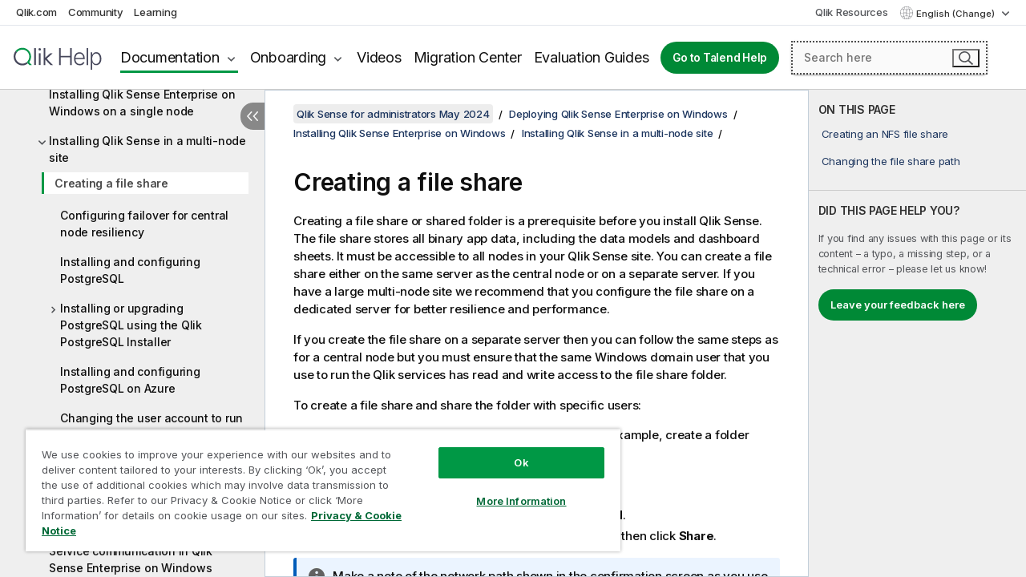

--- FILE ---
content_type: text/html; charset=utf-8
request_url: https://help.qlik.com/en-US/sense-admin/May2024/Subsystems/DeployAdministerQSE/Content/Sense_DeployAdminister/QSEoW/Deploy_QSEoW/Creating-a-file-share.htm
body_size: 69965
content:

<!DOCTYPE html>
<html lang="en">
<head data-version="5.8.5.37">
    <meta charset="utf-8" />
    <meta name="viewport" content="width=device-width, initial-scale=1.0" />
        <meta name="guide-name" content="Qlik Sense for administrators" />
    <meta name="product" content="Qlik Sense for administrators" />
    <meta name="version" content="May 2024" />

        <script type="text/javascript" src="https://d2zcxm2u7ahqlt.cloudfront.net/5b4cc16bfe8667990b58e1df434da538/search-clients/db85c396-75a2-11ef-9c3f-0242ac12000b/an.js"></script>
    <script type="text/javascript" src="https://d2zcxm2u7ahqlt.cloudfront.net/5b4cc16bfe8667990b58e1df434da538/search-clients/db85c396-75a2-11ef-9c3f-0242ac12000b/searchbox.js"></script>
    <link rel="stylesheet" href="https://d2zcxm2u7ahqlt.cloudfront.net/5b4cc16bfe8667990b58e1df434da538/search-clients/db85c396-75a2-11ef-9c3f-0242ac12000b/searchbox.css" />


    <link rel="preconnect" href="https://fonts.googleapis.com" />
    <link rel="preconnect" href="https://fonts.gstatic.com" crossorigin="anonymous" />
    <link href="https://fonts.googleapis.com/css2?family=Inter:wght@100;200;300;400;500;600;700;800;900&display=swap" rel="stylesheet" />
    
    
    
		<link rel="canonical" href="https://help.qlik.com/en-US/sense-admin/November2025/Subsystems/DeployAdministerQSE/Content/Sense_DeployAdminister/QSEoW/Deploy_QSEoW/Creating-a-file-share.htm" />
				<link rel="alternate" hreflang="ja-jp" href="https://help.qlik.com/ja-JP/sense-admin/May2024/Subsystems/DeployAdministerQSE/Content/Sense_DeployAdminister/QSEoW/Deploy_QSEoW/Creating-a-file-share.htm" />
		<link rel="alternate" hreflang="x-default" href="https://help.qlik.com/en-US/sense-admin/May2024/Subsystems/DeployAdministerQSE/Content/Sense_DeployAdminister/QSEoW/Deploy_QSEoW/Creating-a-file-share.htm" />


    <title>Creating a file share | Qlik Sense for administrators Help</title>
    
    

    <script type="application/ld+json">
        {
        "@context": "https://schema.org",
        "@type": "BreadcrumbList",
        "itemListElement": [
{
"@type": "ListItem",
"position": 1,
"name": "Qlik Sense for administrators",
"item": "https://help.qlik.com/en-US/sense-admin/May2024"
},
{
"@type": "ListItem",
"position": 2,
"name": "Deploying Qlik Sense Enterprise on Windows",
"item": "https://help.qlik.com/en-US/sense-admin/May2024/Subsystems/DeployAdministerQSE/Content/Sense_DeployAdminister/QSEoW/Deploy_QSEoW/Qlik-Sense-installation.htm"
},
{
"@type": "ListItem",
"position": 3,
"name": "Installing Qlik Sense Enterprise on Windows",
"item": "https://help.qlik.com/en-US/sense-admin/May2024/Subsystems/DeployAdministerQSE/Content/Sense_DeployAdminister/QSEoW/Deploy_QSEoW/installing-qlik-sense-enterprise-on-windows.htm"
},
{
"@type": "ListItem",
"position": 4,
"name": "Installing Qlik Sense in a multi-node site",
"item": "https://help.qlik.com/en-US/sense-admin/May2024/Subsystems/DeployAdministerQSE/Content/Sense_DeployAdminister/QSEoW/Deploy_QSEoW/Installing-Qlik-Sense-multi-node.htm"
},
{
"@type": "ListItem",
"position": 5,
"name": "Creating a file share"
}
        ]
        }
    </script>


    
        <link rel="shortcut icon" type="image/ico" href="/favicon.png?v=cYBi6b1DQtYtcF7OSPc3EOSLLSqQ-A6E_gjO45eigZw" />
        <link rel="stylesheet" href="/css/styles.min.css?v=5.8.5.37" />
    
    

    
    
    


    

</head>
<body class="">


<script>/* <![CDATA[ */var dataLayer = [{'site':'help'}];/* ]]> */</script>
<!-- Google Tag Manager -->
<noscript><iframe src="https://www.googletagmanager.com/ns.html?id=GTM-P7VJSX"
height ="0" width ="0" style ="display:none;visibility:hidden" ></iframe></noscript>
<script>// <![CDATA[
(function(w,d,s,l,i){w[l]=w[l]||[];w[l].push({'gtm.start':
new Date().getTime(),event:'gtm.js'});var f=d.getElementsByTagName(s)[0],
j=d.createElement(s),dl=l!='dataLayer'?'&l='+l:'';j.async=true;j.src=
'//www.googletagmanager.com/gtm.js?id='+i+dl;f.parentNode.insertBefore(j,f);
})(window,document,'script','dataLayer','GTM-P7VJSX');
// ]]></script>
<!-- End Google Tag Manager -->



<input type="hidden" id="basePrefix" value="" />
<input type="hidden" id="baseLanguage" value="en-US" />
<input type="hidden" id="baseType" value="sense-admin" />
<input type="hidden" id="baseVersion" value="May2024" />

    <input type="hidden" id="index" value="70" />
    <input type="hidden" id="baseUrl" value="/en-US/sense-admin/May2024" />
    


    <div id="wrap">
        
        
            

<div id="mega">
    

    

    <a href="javascript:skipToMain('main');" class="skip-button">Skip to main content</a>
        <a href="javascript:skipToMain('complementary');" class="skip-button hidden-mobile">Skip to complementary content</a>

    <header>
        <div class="utilities">
            <ul>
                <li><a href="https://www.qlik.com/?ga-link=qlikhelp-gnav-qlikcom">Qlik.com</a></li>
                <li><a href="https://community.qlik.com/?ga-link=qlikhelp-gnav-community">Community</a></li>
                <li><a href="https://learning.qlik.com/?ga-link=qlikhelp-gnav-learning">Learning</a></li>
            </ul>

            <div class="link">
                <a href="/en-US/Qlik-Resources.htm">Qlik Resources</a>
            </div>

            <div class="dropdown language">
	<button  aria-controls="languages-list1" aria-expanded="false" aria-label="English is currently selected. (Language menu)">
		English (Change)
	</button>
	<div aria-hidden="true" id="languages-list1">

		<ul aria-label="Menu with 15 items.">
				<li><a href="/en-US/sense-admin/May2024/Subsystems/DeployAdministerQSE/Content/Sense_DeployAdminister/QSEoW/Deploy_QSEoW/Creating-a-file-share.htm?l=de-DE" lang="de" tabindex="-1" rel="nofollow" aria-label="Item 1 of 15. Deutsch">Deutsch</a></li>
				<li><a href="/en-US/sense-admin/May2024/Subsystems/DeployAdministerQSE/Content/Sense_DeployAdminister/QSEoW/Deploy_QSEoW/Creating-a-file-share.htm" lang="en" tabindex="-1" rel="nofollow" aria-label="Item 2 of 15. English">English</a></li>
				<li><a href="/en-US/sense-admin/May2024/Subsystems/DeployAdministerQSE/Content/Sense_DeployAdminister/QSEoW/Deploy_QSEoW/Creating-a-file-share.htm?l=es-ES" lang="es" tabindex="-1" rel="nofollow" aria-label="Item 3 of 15. Espa&#xF1;ol">Espa&#xF1;ol</a></li>
				<li><a href="/en-US/sense-admin/May2024/Subsystems/DeployAdministerQSE/Content/Sense_DeployAdminister/QSEoW/Deploy_QSEoW/Creating-a-file-share.htm?l=fr-FR" lang="fr" tabindex="-1" rel="nofollow" aria-label="Item 4 of 15. Fran&#xE7;ais">Fran&#xE7;ais</a></li>
				<li><a href="/en-US/sense-admin/May2024/Subsystems/DeployAdministerQSE/Content/Sense_DeployAdminister/QSEoW/Deploy_QSEoW/Creating-a-file-share.htm?l=it-IT" lang="it" tabindex="-1" rel="nofollow" aria-label="Item 5 of 15. Italiano">Italiano</a></li>
				<li><a href="/ja-JP/sense-admin/May2024/Subsystems/DeployAdministerQSE/Content/Sense_DeployAdminister/QSEoW/Deploy_QSEoW/Creating-a-file-share.htm" lang="ja" tabindex="-1" rel="nofollow" aria-label="Item 6 of 15. &#x65E5;&#x672C;&#x8A9E;">&#x65E5;&#x672C;&#x8A9E;</a></li>
				<li><a href="/en-US/sense-admin/May2024/Subsystems/DeployAdministerQSE/Content/Sense_DeployAdminister/QSEoW/Deploy_QSEoW/Creating-a-file-share.htm?l=ko-KR" lang="ko" tabindex="-1" rel="nofollow" aria-label="Item 7 of 15. &#xD55C;&#xAD6D;&#xC5B4;">&#xD55C;&#xAD6D;&#xC5B4;</a></li>
				<li><a href="/en-US/sense-admin/May2024/Subsystems/DeployAdministerQSE/Content/Sense_DeployAdminister/QSEoW/Deploy_QSEoW/Creating-a-file-share.htm?l=nl-NL" lang="nl" tabindex="-1" rel="nofollow" aria-label="Item 8 of 15. Nederlands">Nederlands</a></li>
				<li><a href="/en-US/sense-admin/May2024/Subsystems/DeployAdministerQSE/Content/Sense_DeployAdminister/QSEoW/Deploy_QSEoW/Creating-a-file-share.htm?l=pl-PL" lang="pl" tabindex="-1" rel="nofollow" aria-label="Item 9 of 15. Polski">Polski</a></li>
				<li><a href="/en-US/sense-admin/May2024/Subsystems/DeployAdministerQSE/Content/Sense_DeployAdminister/QSEoW/Deploy_QSEoW/Creating-a-file-share.htm?l=pt-BR" lang="pt" tabindex="-1" rel="nofollow" aria-label="Item 10 of 15. Portugu&#xEA;s (Brasil)">Portugu&#xEA;s (Brasil)</a></li>
				<li><a href="/en-US/sense-admin/May2024/Subsystems/DeployAdministerQSE/Content/Sense_DeployAdminister/QSEoW/Deploy_QSEoW/Creating-a-file-share.htm?l=ru-RU" lang="ru" tabindex="-1" rel="nofollow" aria-label="Item 11 of 15. &#x420;&#x443;&#x441;&#x441;&#x43A;&#x438;&#x439;">&#x420;&#x443;&#x441;&#x441;&#x43A;&#x438;&#x439;</a></li>
				<li><a href="/en-US/sense-admin/May2024/Subsystems/DeployAdministerQSE/Content/Sense_DeployAdminister/QSEoW/Deploy_QSEoW/Creating-a-file-share.htm?l=sv-SE" lang="sv" tabindex="-1" rel="nofollow" aria-label="Item 12 of 15. Svenska">Svenska</a></li>
				<li><a href="/en-US/sense-admin/May2024/Subsystems/DeployAdministerQSE/Content/Sense_DeployAdminister/QSEoW/Deploy_QSEoW/Creating-a-file-share.htm?l=tr-TR" lang="tr" tabindex="-1" rel="nofollow" aria-label="Item 13 of 15. T&#xFC;rk&#xE7;e">T&#xFC;rk&#xE7;e</a></li>
				<li><a href="/en-US/sense-admin/May2024/Subsystems/DeployAdministerQSE/Content/Sense_DeployAdminister/QSEoW/Deploy_QSEoW/Creating-a-file-share.htm?l=zh-CN" lang="zh" tabindex="-1" rel="nofollow" aria-label="Item 14 of 15. &#x4E2D;&#x6587;&#xFF08;&#x4E2D;&#x56FD;&#xFF09;">&#x4E2D;&#x6587;&#xFF08;&#x4E2D;&#x56FD;&#xFF09;</a></li>
				<li><a href="/en-US/sense-admin/May2024/Subsystems/DeployAdministerQSE/Content/Sense_DeployAdminister/QSEoW/Deploy_QSEoW/Creating-a-file-share.htm?l=zh-TW" lang="zh" tabindex="-1" rel="nofollow" aria-label="Item 15 of 15. &#x4E2D;&#x6587;&#xFF08;&#x53F0;&#x7063;&#xFF09;">&#x4E2D;&#x6587;&#xFF08;&#x53F0;&#x7063;&#xFF09;</a></li>
		</ul>
	</div>
	<div class="clearfix" aria-hidden="true"></div>
</div>
        </div>

        <div class="navigation">

            <div class="mobile-close-button mobile-menu-close-button">
                <button><span class="visually-hidden">Close</span></button>
            </div>
            <nav>

                <div class="logo mobile">
                    <a href="/en-US/" class="mega-logo">
                        <img src="/img/logos/Qlik-Help-2024.svg" alt="Qlik Help home" />
                        <span class=" external"></span>
                    </a>
                </div>

                <ul>
                    <li class="logo">
                        <a href="/en-US/" class="mega-logo">
                            <img src="/img/logos/Qlik-Help-2024.svg" alt="Qlik Help home" />
                            <span class=" external"></span>
                        </a>
                    </li>

                    <li class="pushdown">
                        <a href="javascript:void(0);" class="selected" aria-controls="mega-products-list" aria-expanded="false">Documentation</a>
                        <div class="pushdown-list documentation-list doc-tabs " id="mega-products-list" aria-hidden="true">

                            <div class="doc-category-list">
                                <ul>
                                    <li class="doc-category-link" id="tab1"><a href="javascript:void(0);">Cloud</a></li>
                                    <li class="doc-category-link" id="tab2"><a href="javascript:void(0);">Client-Managed</a></li>
                                    <li class="doc-category-link" id="tab3"><a href="javascript:void(0);">Additional documentation</a></li>
                                </ul>
                            </div>

                            <a href="javascript:void(0);" class="mobile doc-category-link" id="tab1">Cloud</a>
                            <div role="tabpanel" id="tabs1_tab1_panel" class="tabpanel">
                                <div>
                                    <h2>Qlik Cloud</h2>
                                    <ul class="two">
                                        <li><a href="/en-US/cloud-services/">Home</a></li>
                                        <li><a href="/en-US/cloud-services/Subsystems/Hub/Content/Global_Common/HelpSites/introducing-qlik-cloud.htm">Introduction</a></li>
                                        <li><a href="/en-US/cloud-services/csh/client/ChangeLogSaaS">What's new in Qlik Cloud</a></li>
                                        <li><a href="/en-US/cloud-services/Subsystems/Hub/Content/Global_Common/HelpSites/Talend-capabilities.htm">What is Qlik Talend Cloud</a></li>
                                        <li><a href="/en-US/cloud-services/Subsystems/Hub/Content/Sense_Hub/Introduction/analyzing-data.htm">Analytics</a></li>
                                        <li><a href="/en-US/cloud-services/Subsystems/Hub/Content/Sense_Hub/DataIntegration/Introduction/Data-services.htm">Data Integration</a></li>
                                        <li><a href="/en-US/cloud-services/Subsystems/Hub/Content/Sense_Hub/Introduction/qlik-sense-administration.htm">Administration</a></li>
                                        <li><a href="/en-US/cloud-services/Subsystems/Hub/Content/Sense_QlikAutomation/introduction/home-automation.htm">Automations</a></li>
                                        <li><a href="https://qlik.dev/" class="see-also-link-external" target="_blank">Development</a></li>
                                    </ul>
                                </div>
                                <div>
                                    <h2>Other cloud solutions</h2>
                                    <ul>
                                        <li><a href="/en-US/cloud-services/Content/Sense_Helpsites/Home-talend-cloud.htm">Talend Cloud</a></li>
                                        <li><a href="https://talend.qlik.dev/apis/" class="see-also-link-external" target="_blank">Talend API Portal</a></li>
                                        <li><a href="https://www.stitchdata.com/docs/" class="see-also-link-external" target="_blank">Stitch</a></li>
                                        <li><a href="/en-US/upsolver">Upsolver</a></li>
                                    </ul>
                                </div>
                            </div>

                            <a href="javascript:void(0);" class="mobile doc-category-link" id="tab2">Client-Managed</a>
                            <div role="tabpanel" id="tabs1_tab2_panel" class="tabpanel">
                                <div>
                                    <h2>Client-Managed — Analytics</h2>
                                    <ul class="two">
                                        <!-- client managed analytics -->
                                        <li><a tabindex="-1" href="/en-US/sense/Content/Sense_Helpsites/Home.htm">Qlik Sense for users</a></li>
                                        <li><a tabindex="-1" href="/en-US/sense-admin">Qlik Sense for administrators</a></li>
                                        <li><a tabindex="-1" href="/en-US/sense-developer">Qlik Sense for developers</a></li>
                                        <li><a tabindex="-1" href="/en-US/nprinting">Qlik NPrinting</a></li>
                                        <li><a tabindex="-1" href="/en-US/connectors">Connectors</a></li>
                                        <li><a tabindex="-1" href="/en-US/geoanalytics">Qlik GeoAnalytics</a></li>
                                        <li><a tabindex="-1" href="/en-US/alerting">Qlik Alerting</a></li>
                                        <li><a tabindex="-1" href="/en-US/qlikview/Content/QV_HelpSites/Home.htm">QlikView for users and administrators</a></li>
                                        <li><a tabindex="-1" href="/en-US/qlikview-developer">QlikView for developers</a></li>
                                        <li><a tabindex="-1" href="/en-US/governance-dashboard">Governance Dashboard</a></li>
                                    </ul>
                                </div>
                                <div>
                                    <h2>Client-Managed — Data Integration</h2>
                                    <ul class="two">
                                        <!-- client managed data integration -->
                                        <li><a tabindex="-1" href="/en-US/replicate">Qlik Replicate</a></li>
                                        <li><a tabindex="-1" href="/en-US/compose">Qlik Compose</a></li>
                                        <li><a tabindex="-1" href="/en-US/enterprise-manager">Qlik Enterprise Manager</a></li>
                                        <li><a tabindex="-1" href="/en-US/gold-client">Qlik Gold Client</a></li>
                                        <li><a tabindex="-1" href="/en-US/catalog">Qlik Catalog</a></li>
                                        <li><a tabindex="-1" href="/en-US/nodegraph">NodeGraph (legacy)</a></li>
                                        <li><a href="/talend/en-US/studio-user-guide/">Talend Studio</a></li>
                                        <li><a href="/talend/en-US/esb-developer-guide/">Talend ESB</a></li>
                                        <li><a href="/talend/en-US/administration-center-user-guide">Talend Administration Center</a></li>
                                        <li><a href="/talend/en-US/talend-data-catalog/">Talend Data Catalog</a></li>
                                        <li><a href="/talend/en-US/data-preparation-user-guide/8.0">Talend Data Preparation</a></li>
                                        <li><a href="/talend/en-US/data-stewardship-user-guide/8.0">Talend Data Stewardship</a></li>
                                    </ul>
                                </div>
                            </div>

                            <a href="javascript:void(0);" class="mobile doc-category-link" id="tab3">Additional documentation</a>
                            <div role="tabpanel" id="tabs1_tab3_panel" class="tabpanel">
                                <div>
                                    <h2>Additional documentation</h2>
                                    <ul>
                                        <li><a href="/en-US/archive" class="archive-link">Qlik Documentation archive</a></li>
                                        <li><a href="/talend/en-US/archive" class="archive-link">Talend Documentation archive</a></li>
                                        <li><div class="talend-logo"></div><a href="/talend/en-US/">Find help for Qlik Talend products</a></li>
                                    </ul>
                                </div>
                            </div>
                            <div class="doc-lightbox"></div>
                        </div>

                    </li>

                    <li class="pushdown">
                        <a href="javascript:void(0);" aria-controls="mega-onboarding-list" aria-expanded="false">Onboarding</a>

                        <div class="pushdown-list documentation-list doc-tabs " id="mega-onboarding-list" aria-hidden="true">

                            <div class="doc-category-list">
                                <ul>
                                    <li class="doc-category-link" id="tab8"><a href="javascript:void(0);">Get started with analytics</a></li>
                                    <li class="doc-category-link" id="tab9"><a href="javascript:void(0);">Get started with data integration</a></li>
                                </ul>
                            </div>

                            <div role="tabpanel" id="tabs1_tab8_panel" class="tabpanel">
                                <div>
                                    <h2>Onboarding analytics users</h2>
                                    <ul class="two">
                                        <li><a tabindex="-1" href="/en-US/onboarding">Get started with analytics in Qlik Sense</a></li>

                                        <li><a tabindex="-1" href="/en-US/onboarding/qlik-cloud-analytics-standard">Administer Qlik Cloud Analytics Standard</a></li>
                                        <li><a tabindex="-1" href="/en-US/onboarding/qlik-cloud-analytics-premium-enterprise">Administer Qlik Cloud Analytics Premium and Enterprise</a></li>
                                        <li><a tabindex="-1" href="/en-US/onboarding/qlik-sense-business-admins">Administer Qlik Sense Business</a></li>
                                        <li><a tabindex="-1" href="/en-US/onboarding/qlik-sense-enterprise-saas-admins">Administer Qlik Sense Enterprise SaaS</a></li>
                                        <li><a tabindex="-1" href="/en-US/onboarding/qlik-cloud-government-admins">Administer Qlik Cloud Government</a></li>

                                        <li><a tabindex="-1" href="/en-US/onboarding/qlik-sense-enterprise-windows-admins">Administer Qlik Sense Enterprise on Windows</a></li>
                                    </ul>
                                </div>
                            </div>
                            <div role="tabpanel" id="tabs1_tab9_panel" class="tabpanel">
                                <div>
                                    <h2>Onboarding data integration users</h2>
                                    <ul class="">
                                        <li><a tabindex="-1" href="/en-US/cloud-services/Subsystems/Hub/Content/Sense_Hub/DataIntegration/Introduction/Getting-started-QTC.htm">Getting started with Qlik Talend Data Integration Cloud</a></li>
                                        <li><a tabindex="-1" href="/talend/en-US/talend-cloud-getting-started/Cloud/about-talend-cloud">Getting Started with Talend Cloud</a></li>
                                    </ul>
                                </div>
                            </div>                            
                            <div class="doc-lightbox"></div>
                        </div>
                    </li>


                    <li><a href="/en-US/videos">Videos</a></li>

                    <li><a href="/en-US/migration">Migration Center</a></li>

                    <li class="mega-migration"><a href="/en-US/evaluation-guides">Evaluation Guides</a></li>

                    <li class="hidden-desktop"><a href="/en-US/Qlik-Resources.htm">Qlik Resources</a></li>

                            <li><a class="button goto" href="/talend/en-US/">Go to Talend Help</a></li>


                    <li class="dropdown language-mobile">
	<a href="javascript:void(0);" aria-controls="languages-list2" aria-expanded="false" aria-label="English is currently selected. (Language menu)">
		English (Change)
	</a>
	<div aria-hidden="true" id="languages-list2">

		<ul aria-label="Menu with 15 items.">
				<li><a href="/en-US/sense-admin/May2024/Subsystems/DeployAdministerQSE/Content/Sense_DeployAdminister/QSEoW/Deploy_QSEoW/Creating-a-file-share.htm?l=de-DE" lang="de" tabindex="-1" rel="nofollow" aria-label="Item 1 of 15. Deutsch">Deutsch</a></li>
				<li><a href="/en-US/sense-admin/May2024/Subsystems/DeployAdministerQSE/Content/Sense_DeployAdminister/QSEoW/Deploy_QSEoW/Creating-a-file-share.htm" lang="en" tabindex="-1" rel="nofollow" aria-label="Item 2 of 15. English">English</a></li>
				<li><a href="/en-US/sense-admin/May2024/Subsystems/DeployAdministerQSE/Content/Sense_DeployAdminister/QSEoW/Deploy_QSEoW/Creating-a-file-share.htm?l=es-ES" lang="es" tabindex="-1" rel="nofollow" aria-label="Item 3 of 15. Espa&#xF1;ol">Espa&#xF1;ol</a></li>
				<li><a href="/en-US/sense-admin/May2024/Subsystems/DeployAdministerQSE/Content/Sense_DeployAdminister/QSEoW/Deploy_QSEoW/Creating-a-file-share.htm?l=fr-FR" lang="fr" tabindex="-1" rel="nofollow" aria-label="Item 4 of 15. Fran&#xE7;ais">Fran&#xE7;ais</a></li>
				<li><a href="/en-US/sense-admin/May2024/Subsystems/DeployAdministerQSE/Content/Sense_DeployAdminister/QSEoW/Deploy_QSEoW/Creating-a-file-share.htm?l=it-IT" lang="it" tabindex="-1" rel="nofollow" aria-label="Item 5 of 15. Italiano">Italiano</a></li>
				<li><a href="/ja-JP/sense-admin/May2024/Subsystems/DeployAdministerQSE/Content/Sense_DeployAdminister/QSEoW/Deploy_QSEoW/Creating-a-file-share.htm" lang="ja" tabindex="-1" rel="nofollow" aria-label="Item 6 of 15. &#x65E5;&#x672C;&#x8A9E;">&#x65E5;&#x672C;&#x8A9E;</a></li>
				<li><a href="/en-US/sense-admin/May2024/Subsystems/DeployAdministerQSE/Content/Sense_DeployAdminister/QSEoW/Deploy_QSEoW/Creating-a-file-share.htm?l=ko-KR" lang="ko" tabindex="-1" rel="nofollow" aria-label="Item 7 of 15. &#xD55C;&#xAD6D;&#xC5B4;">&#xD55C;&#xAD6D;&#xC5B4;</a></li>
				<li><a href="/en-US/sense-admin/May2024/Subsystems/DeployAdministerQSE/Content/Sense_DeployAdminister/QSEoW/Deploy_QSEoW/Creating-a-file-share.htm?l=nl-NL" lang="nl" tabindex="-1" rel="nofollow" aria-label="Item 8 of 15. Nederlands">Nederlands</a></li>
				<li><a href="/en-US/sense-admin/May2024/Subsystems/DeployAdministerQSE/Content/Sense_DeployAdminister/QSEoW/Deploy_QSEoW/Creating-a-file-share.htm?l=pl-PL" lang="pl" tabindex="-1" rel="nofollow" aria-label="Item 9 of 15. Polski">Polski</a></li>
				<li><a href="/en-US/sense-admin/May2024/Subsystems/DeployAdministerQSE/Content/Sense_DeployAdminister/QSEoW/Deploy_QSEoW/Creating-a-file-share.htm?l=pt-BR" lang="pt" tabindex="-1" rel="nofollow" aria-label="Item 10 of 15. Portugu&#xEA;s (Brasil)">Portugu&#xEA;s (Brasil)</a></li>
				<li><a href="/en-US/sense-admin/May2024/Subsystems/DeployAdministerQSE/Content/Sense_DeployAdminister/QSEoW/Deploy_QSEoW/Creating-a-file-share.htm?l=ru-RU" lang="ru" tabindex="-1" rel="nofollow" aria-label="Item 11 of 15. &#x420;&#x443;&#x441;&#x441;&#x43A;&#x438;&#x439;">&#x420;&#x443;&#x441;&#x441;&#x43A;&#x438;&#x439;</a></li>
				<li><a href="/en-US/sense-admin/May2024/Subsystems/DeployAdministerQSE/Content/Sense_DeployAdminister/QSEoW/Deploy_QSEoW/Creating-a-file-share.htm?l=sv-SE" lang="sv" tabindex="-1" rel="nofollow" aria-label="Item 12 of 15. Svenska">Svenska</a></li>
				<li><a href="/en-US/sense-admin/May2024/Subsystems/DeployAdministerQSE/Content/Sense_DeployAdminister/QSEoW/Deploy_QSEoW/Creating-a-file-share.htm?l=tr-TR" lang="tr" tabindex="-1" rel="nofollow" aria-label="Item 13 of 15. T&#xFC;rk&#xE7;e">T&#xFC;rk&#xE7;e</a></li>
				<li><a href="/en-US/sense-admin/May2024/Subsystems/DeployAdministerQSE/Content/Sense_DeployAdminister/QSEoW/Deploy_QSEoW/Creating-a-file-share.htm?l=zh-CN" lang="zh" tabindex="-1" rel="nofollow" aria-label="Item 14 of 15. &#x4E2D;&#x6587;&#xFF08;&#x4E2D;&#x56FD;&#xFF09;">&#x4E2D;&#x6587;&#xFF08;&#x4E2D;&#x56FD;&#xFF09;</a></li>
				<li><a href="/en-US/sense-admin/May2024/Subsystems/DeployAdministerQSE/Content/Sense_DeployAdminister/QSEoW/Deploy_QSEoW/Creating-a-file-share.htm?l=zh-TW" lang="zh" tabindex="-1" rel="nofollow" aria-label="Item 15 of 15. &#x4E2D;&#x6587;&#xFF08;&#x53F0;&#x7063;&#xFF09;">&#x4E2D;&#x6587;&#xFF08;&#x53F0;&#x7063;&#xFF09;</a></li>
		</ul>
	</div>
	<div class="clearfix" aria-hidden="true"></div>
</li>
                </ul>
            </nav>

            <div class="search-container">

                <button>Search</button>
                    <div id="auto" class="su-box">
                        <div ng-controller="SearchautoController">
                            <div bind-html-compile="autocompleteHtml">
                                <span class="su-placeholder" tabindex="0">
    Loading SearchUnify's search<span class="su-dots"></span>
    <span class="su-support-link">
        If you need assistance with your product, please contact Qlik Support.<br/>
        <a href="https://customerportal.qlik.com/knowledge" target="_blank">Qlik Customer Portal</a>
    </span>
</span>
                            </div>
                        </div>
                    </div>
            </div>



            <button class="mobile-menu-button">Menu</button>
        </div>


    </header>

    <div class="search-box mobile">
        <div class="search-cancel">
            <button><span class="visually-hidden">Close</span></button>
        </div>
            <span class="su-placeholder" tabindex="0">
    Loading SearchUnify's search<span class="su-dots"></span>
    <span class="su-support-link">
        If you need assistance with your product, please contact Qlik Support.<br/>
        <a href="https://customerportal.qlik.com/knowledge" target="_blank">Qlik Customer Portal</a>
    </span>
</span>
    </div>
    

</div>



        <div class="main ">
                

            <div class="container content">
                <div class="navigation-pane col-3">
                    <button class="hide-toc" aria-label="Hide table of contents" data-text-hide="Hide table of contents" data-text-show="Show table of contents"></button>
                    
                    
        <aside class="navigation">
            <div class="tree-header">
                <div class="header-items">
                    <div class="content-button open">
                        <button class="button" aria-label="Show table of contents"></button>
                    </div>
                    <div class="content-button close">
                        <button class="button" aria-label="Hide table of contents"></button>
                    </div>

                        <div class="website-name">
        <h2 id="website-name-header" class="sense-admin">
            <a href="/en-US/sense-admin/May2024/">
Qlik&#160;Sense<sup><small>&#174;</small></sup><span class="sub">for administrators</span>            </a>

        </h2>
    </div>


                    <div class="navigation-help" aria-label="The navigation region that follows is a tree view. Use the tab key to navigate onto the tree and the right and left arrow keys to expand branches."><p>Navigate</p></div>

                </div>
            </div>
            <input type="hidden" id="version-name" value="May 2024" />

            <div class="version-selector dropdown mini">
                <button aria-controls="ws-en-US-sense-admin-May2024" aria-label="May 2024 is currently selected. (Version menu)" aria-expanded="false">  
                    May 2024<span class="version-help"> (Change)</span>
                </button>
                <ul id="ws-en-US-sense-admin-May2024" aria-hidden="true" aria-label="Menu with 5 items.">

                        <li><a tabindex="-1" aria-label="Item 1 of 5. November 2025" href="/en-US/sense-admin/November2025/Subsystems/DeployAdministerQSE/Content/Sense_DeployAdminister/QSEoW/Deploy_QSEoW/Creating-a-file-share.htm?ver=31" rel="nofollow">November 2025</a></li>
                        <li><a tabindex="-1" aria-label="Item 2 of 5. May 2025" href="/en-US/sense-admin/May2025/Subsystems/DeployAdministerQSE/Content/Sense_DeployAdminister/QSEoW/Deploy_QSEoW/Creating-a-file-share.htm?ver=7" rel="nofollow">May 2025</a></li>
                        <li><a tabindex="-1" aria-label="Item 3 of 5. November 2024" href="/en-US/sense-admin/November2024/Subsystems/DeployAdministerQSE/Content/Sense_DeployAdminister/QSEoW/Deploy_QSEoW/Creating-a-file-share.htm?ver=5" rel="nofollow">November 2024</a></li>
                        <li><a tabindex="-1" aria-label="Item 4 of 5. May 2024" href="/en-US/sense-admin/May2024/Subsystems/DeployAdministerQSE/Content/Sense_DeployAdminister/QSEoW/Deploy_QSEoW/Creating-a-file-share.htm?ver=6" rel="nofollow">May 2024</a></li>
                        <li><a tabindex="-1" aria-label="Item 5 of 5. February 2024" href="/en-US/sense-admin/February2024/Subsystems/DeployAdministerQSE/Content/Sense_DeployAdminister/QSEoW/Deploy_QSEoW/Creating-a-file-share.htm?ver=40" rel="nofollow">February 2024</a></li>

                </ul>
            </div>


            <button class="horizontal-nav-close-button">Back</button>
            <nav>
                		<ul role=tree id=tree0 aria-labelledby=website-name-header tabindex=0>
		<li role="treeitem" id="tocitem-1" data-index="1"  aria-labelledby="tocitem-1">
            <a href="/en-US/sense-admin/May2024/Content/Sense_Helpsites/Home-deployadminister.htm">Qlik Sense help for administrators</a>
			
        </li>
		<li role="treeitem" id="tocitem-2" data-index="2"  aria-expanded="false" aria-labelledby="tocitem-2">
                <div class="toggle" aria-hidden="true"></div>
            <a href="/en-US/sense-admin/May2024/Content/Sense_Helpsites/WhatsNew/What-is-new-QlikSense.htm">What&#x27;s new</a>
			
        </li>
		<li role="treeitem" id="tocitem-12" data-index="12"  aria-labelledby="tocitem-12">
            <a href="/en-US/sense-admin/May2024/Subsystems/DeployAdministerQSE/Content/Sense_DeployAdminister/Common/qse-introduction.htm">Introducing Qlik Sense Enterprise</a>
			
        </li>
		<li role="treeitem" id="tocitem-13" data-index="13"  aria-expanded="false" aria-labelledby="tocitem-13">
                <div class="toggle" aria-hidden="true"></div>
            <a href="/en-US/sense-admin/May2024/Subsystems/DeployAdministerQSE/Content/Sense_DeployAdminister/QSEoW/Deploy_QSEoW/Planning-your-deployment.htm">Planning your Qlik Sense Enterprise deployment</a>
			
        </li>
		<li role="treeitem" id="tocitem-66" data-index="66"  aria-expanded="true" aria-labelledby="tocitem-66">
                <div class="toggle" aria-hidden="true"></div>
            <a href="/en-US/sense-admin/May2024/Subsystems/DeployAdministerQSE/Content/Sense_DeployAdminister/QSEoW/Deploy_QSEoW/Qlik-Sense-installation.htm">Deploying Qlik Sense Enterprise on Windows</a>
			
		<ul role=group class=cloud aria-labelledby=tocitem-70>
		<li role="treeitem" id="tocitem-67" data-index="67"  aria-expanded="true" aria-labelledby="tocitem-67">
                <div class="toggle" aria-hidden="true"></div>
            <a href="/en-US/sense-admin/May2024/Subsystems/DeployAdministerQSE/Content/Sense_DeployAdminister/QSEoW/Deploy_QSEoW/installing-qlik-sense-enterprise-on-windows.htm">Installing Qlik Sense Enterprise on Windows</a>
			
		<ul role=group class=cloud aria-labelledby=tocitem-70>
		<li role="treeitem" id="tocitem-68" data-index="68"  aria-labelledby="tocitem-68">
            <a href="/en-US/sense-admin/May2024/Subsystems/DeployAdministerQSE/Content/Sense_DeployAdminister/QSEoW/Deploy_QSEoW/Installing-Qlik-Sense-Basic.htm">Installing Qlik Sense Enterprise on Windows on a single node</a>
			
        </li>
		<li role="treeitem" id="tocitem-69" data-index="69"  aria-expanded="true" aria-labelledby="tocitem-69">
                <div class="toggle" aria-hidden="true"></div>
            <a href="/en-US/sense-admin/May2024/Subsystems/DeployAdministerQSE/Content/Sense_DeployAdminister/QSEoW/Deploy_QSEoW/Installing-Qlik-Sense-multi-node.htm">Installing Qlik Sense in a multi-node site</a>
			
		<ul role=group class=cloud aria-labelledby=tocitem-70>
		<li role="treeitem" id="tocitem-70" data-index="70"  class="active" aria-labelledby="tocitem-70">
            <a href="/en-US/sense-admin/May2024/Subsystems/DeployAdministerQSE/Content/Sense_DeployAdminister/QSEoW/Deploy_QSEoW/Creating-a-file-share.htm">Creating a file share</a>
			
        </li>
		<li role="treeitem" id="tocitem-71" data-index="71"  aria-labelledby="tocitem-71">
            <a href="/en-US/sense-admin/May2024/Subsystems/DeployAdministerQSE/Content/Sense_DeployAdminister/QSEoW/Deploy_QSEoW/Failover.htm">Configuring failover for central node resiliency</a>
			
        </li>
		<li role="treeitem" id="tocitem-72" data-index="72"  aria-labelledby="tocitem-72">
            <a href="/en-US/sense-admin/May2024/Subsystems/DeployAdministerQSE/Content/Sense_DeployAdminister/QSEoW/Deploy_QSEoW/Installing-configuring-postgresql.htm">Installing and configuring PostgreSQL</a>
			
        </li>
		<li role="treeitem" id="tocitem-73" data-index="73"  aria-expanded="false" aria-labelledby="tocitem-73">
                <div class="toggle" aria-hidden="true"></div>
            <a href="/en-US/sense-admin/May2024/Subsystems/DeployAdministerQSE/Content/Sense_DeployAdminister/QSEoW/Deploy_QSEoW/Installing-postgresql-using-qpi.htm">Installing or upgrading PostgreSQL using the Qlik PostgreSQL Installer</a>
			
        </li>
		<li role="treeitem" id="tocitem-75" data-index="75"  aria-labelledby="tocitem-75">
            <a href="/en-US/sense-admin/May2024/Subsystems/DeployAdministerQSE/Content/Sense_DeployAdminister/QSEoW/Deploy_QSEoW/Installing-configuring-postgresql-on-Azure.htm">Installing and configuring PostgreSQL on Azure</a>
			
        </li>
		<li role="treeitem" id="tocitem-76" data-index="76"  aria-labelledby="tocitem-76">
            <a href="/en-US/sense-admin/May2024/Subsystems/DeployAdministerQSE/Content/Sense_DeployAdminister/QSEoW/Deploy_QSEoW/Change-user-accounts.htm">Changing the user account to run Qlik Sense services</a>
			
        </li>
        </ul>        </li>
		<li role="treeitem" id="tocitem-77" data-index="77"  aria-labelledby="tocitem-77">
            <a href="/en-US/sense-admin/May2024/Subsystems/DeployAdministerQSE/Content/Sense_DeployAdminister/QSEoW/Deploy_QSEoW/AppDistributionServiceProxySetUp_QSESaaS.htm">Configuring a proxy for Qlik ADS and HDS communication with Qlik Sense Enterprise SaaS</a>
			
        </li>
		<li role="treeitem" id="tocitem-78" data-index="78"  aria-labelledby="tocitem-78">
            <a href="/en-US/sense-admin/May2024/Subsystems/DeployAdministerQSE/Content/Sense_DeployAdminister/QSEoW/Deploy_QSEoW/LicenseServiceProxySetUp_QSEoW.htm">Configuring a proxy for Qlik License Service communication in Qlik Sense Enterprise on Windows</a>
			
        </li>
		<li role="treeitem" id="tocitem-79" data-index="79"  aria-labelledby="tocitem-79">
            <a href="/en-US/sense-admin/May2024/Subsystems/DeployAdministerQSE/Content/Sense_DeployAdminister/QSEoW/Deploy_QSEoW/LicenseServiceCipherSuite_QSEoW.htm">Configuring preferred cipher suites for  Qlik License Service in Qlik Sense Enterprise on Windows</a>
			
        </li>
        </ul>        </li>
		<li role="treeitem" id="tocitem-80" data-index="80"  aria-labelledby="tocitem-80">
            <a href="/en-US/sense-admin/May2024/Subsystems/DeployAdministerQSE/Content/Sense_DeployAdminister/QSEoW/Deploy_QSEoW/Uninstalling.htm">Uninstalling Qlik Sense Enterprise on Windows</a>
			
        </li>
		<li role="treeitem" id="tocitem-81" data-index="81"  aria-labelledby="tocitem-81">
            <a href="/en-US/sense-admin/May2024/Subsystems/DeployAdministerQSE/Content/Sense_DeployAdminister/QSEoW/Deploy_QSEoW/Qlik-catalog-service.htm">Integrating Qlik Catalog with Qlik Sense Enterprise</a>
			
        </li>
		<li role="treeitem" id="tocitem-82" data-index="82"  aria-expanded="false" aria-labelledby="tocitem-82">
                <div class="toggle" aria-hidden="true"></div>
            <a href="/en-US/sense-admin/May2024/Subsystems/DeployAdministerQSE/Content/Sense_DeployAdminister/QSEoW/Deploy_QSEoW/upgrade_qlikSense/upgrade_QSEoW_intro.htm">Upgrading Qlik Sense Enterprise on Windows</a>
			
        </li>
		<li role="treeitem" id="tocitem-91" data-index="91"  aria-expanded="false" aria-labelledby="tocitem-91">
                <div class="toggle" aria-hidden="true"></div>
            <a href="/en-US/sense-admin/May2024/Subsystems/DeployAdministerQSE/Content/Sense_DeployAdminister/QSEoW/Deploy_QSEoW/upgrade_qlikSense/silent_QSEoW_intro.htm">Running the installer silently</a>
			
        </li>
		<li role="treeitem" id="tocitem-96" data-index="96"  aria-expanded="false" aria-labelledby="tocitem-96">
                <div class="toggle" aria-hidden="true"></div>
            <a href="/en-US/sense-admin/May2024/Subsystems/DeployAdministerQSE/Content/Sense_DeployAdminister/QSEoW/Deploy_QSEoW/Backup-and-restore.htm">Backup and restore Qlik Sense Enterprise on Windows</a>
			
        </li>
		<li role="treeitem" id="tocitem-101" data-index="101"  aria-expanded="false" aria-labelledby="tocitem-101">
                <div class="toggle" aria-hidden="true"></div>
            <a href="/en-US/sense-admin/May2024/Subsystems/DeployAdministerQSE/Content/Sense_DeployAdminister/QSEoW/Deploy_QSEoW/Server-Logging.htm">Logging</a>
			
        </li>
		<li role="treeitem" id="tocitem-141" data-index="141"  aria-expanded="false" aria-labelledby="tocitem-141">
                <div class="toggle" aria-hidden="true"></div>
            <a href="/en-US/sense-admin/May2024/Subsystems/DeployAdministerQSE/Content/Sense_DeployAdminister/QSEoW/Deploy_QSEoW/Troubleshooting.htm">Troubleshooting - Deployment</a>
			
        </li>
        </ul>        </li>
		<li role="treeitem" id="tocitem-157" data-index="157"  aria-expanded="false" aria-labelledby="tocitem-157">
                <div class="toggle" aria-hidden="true"></div>
            <a href="/en-US/sense-admin/May2024/Subsystems/DeployAdministerQSE/Content/Sense_DeployAdminister/QSEoW/Administer_QSEoW/Administer_QSEoW.htm">Administering Qlik Sense Enterprise on Windows</a>
			
        </li>
		<li role="treeitem" id="tocitem-616" data-index="616"  aria-expanded="false" aria-labelledby="tocitem-616">
                <div class="toggle" aria-hidden="true"></div>
            <a href="/en-US/sense-admin/May2024/Subsystems/DeployAdministerQSE/Content/Sense_DeployAdminister/SenseMobile/Qlik-Sense-Mobile-architecture.htm">Deploying Qlik Sense Client-Managed Mobile</a>
			
        </li>
		<li role="treeitem" id="tocitem-634" data-index="634"  aria-labelledby="tocitem-634">
            <a href="/en-US/sense-admin/May2024/Content/Sense_Helpsites/Guides-admin.htm">Guides for administrators</a>
			
        </li>
        </ul>
            </nav>
        </aside>
                    
                </div>

                    <aside class="page-actions" role="complementary" tabindex="0">
                        <div class="fix-loc qcs" tabindex="-1">
                                <header>Creating a file share</header>                                

                                <h2 id="onthispageHeader">ON THIS PAGE</h2>
                                <a href="javascript:skipToMain('main');" class="skip-button hidden-mobile">Skip to main content</a>
<nav class="onthispage" aria-label="On this page" id="onthispage">
  <ul id="onthispage-links">
    <li class="h2">
      <a href="#anchor-1">Creating an NFS file share</a>
    </li>
    <li class="h2">
      <a href="#anchor-2">Changing the file share path</a>
    </li>
  </ul>
</nav>
                            

                                <div class="third-col-section">
                                    <h2>DID THIS PAGE HELP YOU?</h2>
                                     <p>If you find any issues with this page or its content – a typo, a missing step, or a technical error – please let us know!</p>
                                    <p><button class="search-feedback-button button light">Leave your feedback here</button></p>
                                </div>

                            
                        </div>
                    </aside>
                
                <main class="col-offset-3 col-7" id="main" tabindex="0">



                    <div class="article">
                        
                        
                        

                        	<div class="search-feedback-wrapper" id="feedback-wrapper">
	<div class="search-feedback-box hidden" id="feedback-frame" tabindex="0">
		<div class="box-heading">Leave your feedback here</div>
		<div class="form">
			
	<div class="qualtrics-box" id="customer-feedback"></div>
	
		<script>window.qualtricsUrl='https://survey.qlik.com/jfe/form/SV_e2SBTABzdJ0lnxQ?Q_CHL=si&amp;Q_CanScreenCapture=1&Q_Language=EN&HelpURL=https://help.qlik.com/en-US/sense-admin/May2024/Subsystems/DeployAdministerQSE/Content/Sense_DeployAdminister/QSEoW/Deploy_QSEoW/Creating-a-file-share.htm';</script>
	
	

		</div>
		<span><a href="javascript:void(0)" class="search-feedback-close" aria-label="Close" role="button"><img alt="Close feedback widget" src="/img/nav/close-white.svg" /></a></span>
	</div>
	</div>
	

    <div role="navigation" id="breadcrumb" aria-label="Breadcrumb" class="breadcrumb">

        <ol>
                <li><a href="/en-US/sense-admin/May2024" class="version-link">Qlik Sense for administrators May 2024</a></li>

                    <li><a href="/en-US/sense-admin/May2024/Subsystems/DeployAdministerQSE/Content/Sense_DeployAdminister/QSEoW/Deploy_QSEoW/Qlik-Sense-installation.htm">Deploying Qlik Sense Enterprise on Windows</a></li>
                    <li><a href="/en-US/sense-admin/May2024/Subsystems/DeployAdministerQSE/Content/Sense_DeployAdminister/QSEoW/Deploy_QSEoW/installing-qlik-sense-enterprise-on-windows.htm">Installing Qlik Sense Enterprise on Windows</a></li>
                    <li><a href="/en-US/sense-admin/May2024/Subsystems/DeployAdministerQSE/Content/Sense_DeployAdminister/QSEoW/Deploy_QSEoW/Installing-Qlik-Sense-multi-node.htm">Installing Qlik Sense in a multi-node site</a></li>
        </ol>
    </div>

	<div id="topicContent">
		<div>
            <div id="mc-main-content">
                <h1><a name="aanchor19"></a>
                    <concept term="Deployment" xmlns="http://www.madcapsoftware.com/Schemas/MadCap.xsd" /><a name="kanchor20"></a>Creating a file share</h1><nav class="onthispage" aria-label="On this page" id="onthispage-mobile"><h2>ON THIS PAGE</h2><ul id="onthispage-links-mobile"><li class="h2"><a href="#anchor-1">Creating an NFS file share</a></li><li class="h2"><a href="#anchor-2">Changing the file share path</a></li></ul></nav>
                <div>
                    <p>Creating a file share or shared folder is a prerequisite before you install <span class="mc-variable CommonComponents.Qlik_Sense variable">Qlik Sense</span>. The file share stores all binary app data, including the data models and dashboard sheets. It must be accessible to all nodes in your <span class="mc-variable CommonComponents.Qlik_Sense variable">Qlik Sense</span> site. You can create a file share either on the same server as the central node or on a separate server. If you have a large multi-node site we recommend that you configure the file share on a dedicated server for better resilience and performance. </p>
                    <p>If you create the file share on a separate server then you can follow the same steps as for a central node but you must ensure that  the same Windows domain user that you use to run the <span class="mc-variable CommonComponents.CompanyName variable">Qlik</span> services has read and write access to the file share folder. </p>
                    <p>To create a file share and share the folder with specific users:</p>
                    <ol>
                        <li>Create a local folder on your server computer. For example, create a folder called <span class="path">QlikShare</span> on the <span class="path">C:\</span> drive. </li>
                        <li>Right click the folder, and then click <span class="ui_item">Properties</span>.</li>
                        <li>Click the <span class="ui_item">Sharing</span> tab, and then click <span class="ui_item">Share</span>.</li>
                        <li>Enter the name of your Windows user, and click <span class="ui_item">Add</span>.</li>
                        <li>In the <span class="ui_item">Permission level </span>column, select <span class="ui_item">Read/Write</span>, then click <span class="ui_item">Share</span>.</li>
                    </ol>
                    <div class="note"><span class="sr-only">Information note</span>Make a note of the network path shown in the confirmation screen as you use this later during setup of your shared persistence storage folders. The network path will be in the following format: <span class="path">\\server-name\QlikShare</span></div>
                    <p>Ensure that permissions on the folder, subfolders, and files are set to full control for the user account you selected.</p>
                    <p>Do the following:</p>
                    <ol>
                        <li>Click the <span class="ui_item">Security</span> tab.</li>
                        <li>Select the user account you want to use for the installation.</li>
                        <li>Click <span class="ui_item">Advanced</span> and verify that your current user has full control, and that this permission applies to the folder, subfolders, and files.</li>
                        <li>Click the <span class="ui_item">Effective Access</span> tab, then click <span class="ui_item">Select a user</span> and enter your user account name.</li>
                        <li>Click <span class="ui_item">View effective access</span>, then check  the <span class="ui_item">Permission</span> column that your user has full control.</li>
                    </ol>
                    <div class="note"><span class="sr-only">Information note</span>A file share cannot be used for more than one <span class="mc-variable CommonComponents.Qlik_Sense variable">Qlik Sense</span> site. If two sites use a single file share, there is a potential for file locking issues, and there can be incorrect meta-data references because data in the file share is being updated by two independent sites.</div>
                </div>
                <div>
                    <h2 id="anchor-1" tabindex="-1"><a name="Creating"></a>Creating an <a name="kanchor21"></a>NFS <a name="kanchor22"></a>file share</h2>
                    <p>You can host an NFS file share on a Microsoft Windows Server and map it to your <span class="mc-variable CommonComponents.QlikSenseEnterpriseForWindows variable">Qlik Sense Enterprise on Windows</span> installation. </p>
                    <p>To use an an NFS file share, you must also: </p>
                    <ul>
                        <li>
                            <p>Enable the <span class="ui_item">Server for NFS</span> feature on the Windows server. </p>
                        </li>
                        <li>
                            <p>Modify the <span class="path">Settings.ini</span> file to
enable compatibility with your NFS file share.</p>
                        </li>
                    </ul>
                    <h3>1. Enable Server for NFS</h3>
                    <p>Do the following:</p>
                    <ol>
                        <li>Open the Windows Server Manager.</li>
                        <li>Click <span class="ui_item_external">Manage</span>.</li>
                        <li>Click <span class="ui_item_external">Add Roles and Features</span>. </li>
                        <li>
                            <p>In the <span class="ui_item_external">Add Roles and Features Wizard</span>, select the following:</p>
                            <div class="table-wrapper"><div class="table-wrapper"><table style="width: 100%;">
                                <col />
                                <col />
                                <thead>
                                    <tr>
                                        <th>Configuration setting</th>
                                        <th>Instruction</th>
                                    </tr>
                                </thead>
                                <tbody>
                                    <tr>
                                        <td>Installation Type</td>
                                        <td>Select <span class="ui_item_external">Role-based or feature-based installation</span></td>
                                    </tr>
                                    <tr>
                                        <td>Server Selection</td>
                                        <td>Use the pre-selected server.</td>
                                    </tr>
                                    <tr>
                                        <td>Server Roles</td>
                                        <td>Under <span class="ui_item_external">Files And Storage Services</span> &gt; <span class="ui_item_external">File and iSCSI Services</span>, select <span class="ui_item_external">Server for NFS</span>.</td>
                                    </tr>
                                    <tr>
                                        <td>Features</td>
                                        <td>Ensure that <span class="ui_item_external">Client for NFS</span> is selected.</td>
                                    </tr>
                                    <tr>
                                        <td>Confirmation</td>
                                        <td>Click <span class="ui_item_external">Install</span>.</td>
                                    </tr>
                                    <tr>
                                        <td>Results</td>
                                        <td>Verify the install is successful. You will need to restart the server.</td>
                                    </tr>
                                </tbody>
                            </table></div></div>
                        </li>
                    </ol>
                    <h3>2. Create an NFS file share</h3>
                    <p>Do the following:</p>
                    <ol>
                        <li>Create a new folder on your Windows Server.</li>
                        <li>Right-click the folder, then click <span class="ui_item_external">Properties</span>. </li>
                        <li>Under the <span class="ui_item_external">NFS Sharing</span> tab, select <span class="ui_item_external">Share this folder</span>.</li>
                        <li>Enter a <span class="ui_item_external">Share name</span>. </li>
                        <li>Click <span class="ui_item_external">Permissions</span>.</li>
                        <li>Click <span class="ui_item_external">Add</span> to add IP addresses or host names that can connect to the NFS file share, and set their <span class="ui_item_external">Type of access</span> as needed. Click <span class="ui_item_external">OK</span></li>
                        <li>Click Apply, then <span class="ui_item_external">OK</span>. </li>
                    </ol>
                    <div class="note"><span class="sr-only">Information note</span>Your NFS file share is listed under <span class="ui_item_external">Shares</span> in the Windows Server Manager. You can access the NFS share information by right-clicking the share, then selecting <span class="ui_item_external">properties</span>. When you install <span class="mc-variable CommonComponents.SenseEnterpriseName variable">Qlik Sense Enterprise</span>, use the NFS file share remote path when setting up your shared persistent storage. Enter the remote path in the following format: <span class="path">\\server-name\share-name</span>.</div>
                    <div>
                        <h3>3. Configure <span class="mc-variable CommonComponents.Qlik_Sense variable">Qlik Sense</span> to work with the NFS share</h3>
                        <p>To enable compatibility with your NFS file share, you must modify the <span class="path">Settings.ini</span> file on each <span class="mc-variable CommonComponents.Qlik_Sense variable">Qlik Sense</span> node.</p>
                        <p>Do the following:</p>
                        <ol>
                            <li>
                                <p>Stop the Qlik Sense Engine and <span class="mc-variable CommonComponents.QSDName variable">Qlik Sense Service Dispatcher</span> services on all nodes with engines.</p>
                            </li>
                            <li>
                                <p>For each node:</p>
                                <ol style="list-style-type: lower-alpha;">
                                    <li>
                                        <p>Open <span class="ui_item">Notepad</span> as Administrator.</p>
                                    </li>
                                    <li>
                                        <p>Open the <span class="path">Settings.ini</span> file. </p>
                                        <p>The default location is: <span class="path">C:\ProgramData\Qlik\Sense\Engine\Settings.ini</span></p>
                                    </li>
                                </ol>
                            </li>
                            <li>
                                <p>Add the following line to the file under [Settings 7]:</p>
                                <div class="code">[Settings 7]
MapNetworkDrives=1

</div>
                                <p>Ensure that there is a blank line at the end of the file.</p>
                            </li>
                            <li>
                                <p>Save the file.</p>
                            </li>
                            <li>
                                <p>Restart Qlik Sense Engine and QSD services on each node to apply the changes.</p>
                            </li>
                        </ol>
                        <p>See also: <a href="https://community.qlik.com/t5/Official-Support-Articles/How-to-modify-Qlik-Sense-Engine-s-Settings-ini/ta-p/1714789" class="see-also-link-external">Qlik Community: How to modify Qlik Sense Engine's Settings.ini</a>.</p>
                    </div>
                    <h2 id="anchor-2" tabindex="-1">Changing the file share path</h2>
                    <p>You can change the <span class="mc-variable CommonComponents.Qlik_Sense variable">Qlik Sense</span> file share path after installing <span class="mc-variable CommonComponents.QlikSenseEnterpriseForWindows variable">Qlik Sense Enterprise on Windows</span> by using the <span class="path">QlikSenseUtil.exe</span>, which is included with the <span class="mc-variable CommonComponents.Qlik_Sense variable">Qlik Sense</span> installer.</p>
                    <p>To change the file share path, do the following:</p>
                    <ol>
                        <li>
                            <p>On the file share server, create a new file share.</p>
                        </li>
                        <li>
                            <p>Copy the share path to a notepad. You need to add the new share path to the <span class="path">QlikSenseUtil.exe</span> later.</p>
                        </li>
                        <li>
                            <p>Stop all <span class="mc-variable CommonComponents.CompanyName variable">Qlik</span> services except the <span class="mc-variable CommonComponents.QRSName variable">Qlik Sense Repository Service</span>.</p>
                        </li>
                        <li>
                            <p>Move the <span class="path">Apps</span>, <span class="path">ArchivedLogs</span>, and <span class="path">StaticContent </span>folders from your existing file share to your new file share.</p>
                        </li>
                        <li>
                            <p>Run the <span class="path">QlikSenseUtil.exe</span> as administrator.</p>
                            <div class="note"><span class="sr-only">Information note</span>If you used the default installation path for <span class="mc-variable CommonComponents.Qlik_Sense variable">Qlik Sense</span>, <span class="path">QlikSenseUtil.exe</span> is located: <span class="path">%Program Files%\Qlik\Sense\Repository\Util\QlikSenseUtil\QlikSenseUtil.exe</span></div>
                        </li>
                        <li>
                            <p>From the <span class="ui_item">QlikSenseUtil</span> window, click <span class="ui_item_external">Connect to database</span>.</p>
                        </li>
                        <li>
                            <p>On the <span class="ui_item">Connect to database</span> window, enter the <span class="mc-variable CommonComponents.Qlik_Sense variable">Qlik Sense</span> repository database username and password, then click <span class="ui_item">OK</span>.</p>
                            <p>
                                <img src="../../../Resources/Images/QlikSenseUtil_ConnectDatabase.png" alt="QlikSenseUtil window with repository username and password entered. " style="max-width: 75%;" />
                            </p>
                        </li>
                        <li>
                            <p>Select <span class="ui_item">Service cluster</span>, then click <span class="ui_item">OK</span> to retrieve the current file share path.</p>
                        </li>
                        <li>
                            <p>Replace the current file paths with the new file paths, then click <span class="ui_item">Save</span>.</p>
                        </li>
                        <li>
                            <p>Verify that the file share paths have been updated correctly by clicking <span class="ui_item">Clear</span>, and then <span class="ui_item">OK</span>. The fields should populate with the new file paths.</p>
                            <p style="margin-top: 25px;">
                                <img src="../../../Resources/Images/QlikSenseUtil_FilePaths.png" alt="QlikSenseUtil with file paths. " style="max-width: 75%;border-left-style: solid;border-left-width: 1px;border-left-color: #e8e8e8;border-right-style: solid;border-right-width: 1px;border-right-color: #e8e8e8;border-top-style: solid;border-top-width: 1px;border-top-color: #e8e8e8;border-bottom-style: solid;border-bottom-width: 1px;border-bottom-color: #e8e8e8;" />
                            </p>
                        </li>
                        <li>
                            <p>Restart the <span class="mc-variable CommonComponents.CompanyName variable">Qlik</span> services that you closed.</p>
                        </li>
                        <li>
                            <p>Restart the QMC.</p>
                        </li>
                    </ol>
                </div>
            </div>
        </div>
        
        
	</div>
<div id="video-box">
	<div class="wrapper">
		<div class="close"></div>
		<div id="ytplayer"></div>
	</div>
</div>


                    </div>
                    <div class="search-extras regular hidden-desktop">
                            <h2 id="customerfeedback">Did this page help you?</h2>
                            <p>If you find any issues with this page or its content – a typo, a missing step, or a technical error – please let us know!</p> 
                            <div class="search-feedback"><a href="#" class="search-feedback-button" onclick="return false;" aria-label="Leave your feedback here" tabindex="0">Leave your feedback here</a></div>
                        </div>
                    
	<nav class="next-nav">

		<span class="previous-topic">
			<a href="/en-US/sense-admin/May2024/Subsystems/DeployAdministerQSE/Content/Sense_DeployAdminister/QSEoW/Deploy_QSEoW/Installing-Qlik-Sense-multi-node.htm" aria-label="Previous topic: Installing Qlik Sense in a multi-node site">
				<span class="direction-label" aria-hidden="true">Previous topic</span>
				<span class="title-label" aria-hidden="true">Installing Qlik Sense in a multi-node site</span>
			</a>
		</span>

		<span class="next-topic">
			<a href="/en-US/sense-admin/May2024/Subsystems/DeployAdministerQSE/Content/Sense_DeployAdminister/QSEoW/Deploy_QSEoW/Failover.htm" aria-label="Next topic: Configuring failover for central node resiliency">
				<span class="direction-label" aria-hidden="true">Next topic</span>
				<span class="title-label" aria-hidden="true">Configuring failover for central node resiliency</span>
			</a>
		</span>
	</nav>

                    <div class="row">                        
                        


<a href="javascript:void(0);" id="toptop" aria-label="Go to the top of the page"></a>

<footer class="flare" tabindex="-1">

	<div class="row">
		<div class="footerbox">
			<div class="col-3">
				<h2>Help Resources</h2>
				<ul class="link-list">
						<li>
		<a href="https://www.youtube.com/channel/UCFxZPr8pHfZS0n3jxx74rpA">Qlik Help Videos</a>
	</li>

						<li>
		<a href="https://qlik.dev/">Qlik Developer</a>
	</li>

						<li>
		<a href="https://www.qlik.com/us/services/training">Qlik Training</a>
	</li>

						<li>
		<a href="https://learning.qlik.com">Qlik Learning</a>
	</li>

						<li>
		<a href="https://customerportal.qlik.com/">Qlik Customer Portal</a>
	</li>

						<li>
		<a href="https://www.qlik.com/us/resource-library">Qlik Resource Library</a>
	</li>

				</ul>
			</div>
			<div class="col-3">
				<h2>Products</h2>
				<h3>Data Integration and Quality</h3>
				<ul class="link-list">
						<li>
		<a href="https://www.qlik.com/us/products/qlik-talend-data-integration-and-quality">Qlik Talend</a>
	</li>

						<li>
		<a href="https://www.qlik.com/us/products/qlik-talend-cloud">Qlik Talend Cloud</a>
	</li>

						<li>
		<a href="https://www.qlik.com/us/products/talend-data-fabric">Talend Data Fabric</a>
	</li>

				</ul>
				<h3>Analytics & AI</h3>
				<ul class="link-list">
						<li>
		<a href="https://www.qlik.com/us/products/qlik-cloud-analytics">Qlik Cloud Analytics</a>
	</li>

						<li>
		<a href="https://www.qlik.com/us/products/qlik-answers">Qlik Answers</a>
	</li>

						<li>
		<a href="https://www.qlik.com/us/products/qlik-predict">Qlik Predict</a>
	</li>

						<li>
		<a href="https://www.qlik.com/us/products/qlik-automate">Qlik Automate</a>
	</li>

				</ul>				
			</div>			
			<div class="col-3">
				<h2>Why Qlik?</h2>
				<ul class="link-list">
						<li>
		<a href="https://www.qlik.com/us/why-qlik-is-different">Why Qlik</a>
	</li>

						<li>
		<a href="https://www.qlik.com/us/trust">Trust and Security</a>
	</li>

						<li>
		<a href="https://www.qlik.com/us/trust/privacy">Trust and Privacy</a>
	</li>

						<li>
		<a href="https://www.qlik.com/us/trust/ai">Trust and AI</a>
	</li>

						<li>
		<a href="https://www.qlik.com/us/why-qlik-for-ai">Why Qlik for AI</a>
	</li>

						<li>
		<a href="https://www.qlik.com/us/compare">Compare Qlik</a>
	</li>

						<li>
		<a href="https://www.qlik.com/us/products/technology/featured-partners">Featured Technology Partners</a>
	</li>

						<li>
		<a href="https://www.qlik.com/us/products/data-sources">Data Sources and Targets</a>
	</li>

						<li>
		<a href="https://www.qlik.com/us/regions">Qlik Regions</a>
	</li>

				</ul>
			</div>
			<div class="col-3">
				<h2>About Qlik</h2>				
				<ul class="link-list">
						<li>
		<a href="https://www.qlik.com/us/company">Company</a>
	</li>

						<li>
		<a href="https://www.qlik.com/us/company/leadership">Leadership</a>
	</li>

						<li>
		<a href="https://www.qlik.com/us/company/corporate-responsibility">CSR</a>
	</li>

						<li>
		<a href="https://www.qlik.com/us/company/diversity">DEI&B</a>
	</li>

						<li>
		<a href="https://www.qlik.com/us/company/academic-program">Academic Program</a>
	</li>

						<li>
		<a href="https://www.qlik.com/us/partners">Partner Program</a>
	</li>

						<li>
		<a href="https://www.qlik.com/us/company/careers">Careers</a>
	</li>

						<li>
		<a href="https://www.qlik.com/us/company/press-room">Newsroom</a>
	</li>

						<li>
		<a href="https://www.qlik.com/us/contact">Global Office/Contact</a>
	</li>

				</ul>
			</div>
			<div class="col-12 bottom-section">
				<div class="footer-logo-socials">
					<img class="footer-logo" src="/img/logos/logo-qlik-footer.svg" alt="" />				
					<ul class="link-list social">
						<li class="social-links"><a class="community" href="https://community.qlik.com/" aria-label="https://community.qlik.com/">Qlik Community</a></li>
						<li class="social-links"><a href="https://twitter.com/qlik" aria-label="Qlik on Twitter"><img src="/img/social/twitter-2024.svg" alt="" /></a></li>
						<li class="social-links"><a href="https://www.linkedin.com/company/qlik" aria-label="Qlik on LinkedIn"><img src="/img/social/linkedin-2024.svg" alt="" /></a></li>
						<li class="social-links"><a href="https://www.facebook.com/qlik" aria-label="Qlik on Facebook"><img src="/img/social/fb-2024.svg" alt="" /></a></li>
					</ul>
				</div>

				<ul class="link-list">
							<li>
		<a href="https://www.qlik.com/us/legal/legal-agreements">Legal Agreements</a>
	</li>

							<li>
		<a href="https://www.qlik.com/us/legal/product-terms">Product Terms</a>
	</li>

							<li>
		<a href="https://www.qlik.com/us/legal/legal-policies">Legal Policies</a>
	</li>

							<li>
		<a href="https://www.qlik.com/us/legal/privacy-and-cookie-notice">Privacy & Cookie Notice</a>
	</li>

							<li>
		<a href="https://www.qlik.com/us/legal/terms-of-use">Terms of Use</a>
	</li>

							<li>
		<a href="https://www.qlik.com/us/legal/trademarks">Trademarks</a>
	</li>
						
						<li><button class="optanon-toggle-display">Do Not Share My Info</button></li>
				</ul>			
				<p class="copyright">Copyright &#xA9; 1993-2026 QlikTech International AB. All rights reserved.</p>
			</div>
		</div>
	</div>

</footer>
                    
                    </div>
                </main>



            </div>

        </div>



    </div>
    <input id="hws" name="hws" type="hidden" value="sense-admin" />
    <input id="hv" name="hv" type="hidden" value="May2024" />
    <script src="/js/scripts.min.js?v=5.8.5.37"></script>
    
    
        <script defer="defer" src="/js/federatedsearch.min.js"></script>
    
    


    




</body>

</html>

--- FILE ---
content_type: image/svg+xml; charset=utf-8
request_url: https://help.qlik.com/img/nav/external-link-emerald.svg
body_size: 405
content:
<?xml version='1.0' encoding='UTF-8' standalone='no'?><svg xmlns:svg='http://www.w3.org/2000/svg' xmlns='http://www.w3.org/2000/svg' width='39.7' height='39.7' version='1.1'><path style='stroke-width:0.96254718;fill:#006937;fill-opacity:1' d='m 38.461355,0.44905591 q 0.319596,0 0.545193,0.24439675 0.244397,0.225597 0.244397,0.54519274 V 16.541642 q 0,0.319596 -0.225597,0.545193 -0.206797,0.206797 -0.526393,0.206797 h -3.308756 q -0.319596,0 -0.545193,-0.206797 -0.206797,-0.225597 -0.206797,-0.545193 V 8.6645467 L 21.654379,21.448377 q -0.263197,0.263196 -0.657991,0.263196 -0.394795,0 -0.657992,-0.263196 l -2.086772,-2.086772 q -0.263196,-0.263197 -0.263196,-0.657992 0,-0.394794 0.263196,-0.657991 L 31.035454,5.2617919 h -7.877095 q -0.319596,0 -0.545193,-0.2067972 -0.206797,-0.225597 -0.206797,-0.5451928 v -3.308756 q 0,-0.31959574 0.206797,-0.52639299 0.225597,-0.225597 0.545193,-0.225597 z M 29.625473,22.106368 h 4.812736 v 14.757804 q 0,0.845989 -0.620392,1.46638 -0.620392,0.620392 -1.46638,0.620392 H 2.8358289 q -0.8459888,0 -1.4663805,-0.620392 -0.62039176,-0.620391 -0.62039176,-1.46638 V 7.3485642 q 0,-0.8459887 0.62039176,-1.4663805 Q 1.9898401,5.2617919 2.8358289,5.2617919 H 17.593633 V 10.074528 H 6.3137827 q -0.3195958,0 -0.5451928,0.225597 -0.2067972,0.206797 -0.2067972,0.526393 v 22.5597 q 0,0.319596 0.2067972,0.526393 0.225597,0.225597 0.5451928,0.225597 H 28.873483 q 0.319596,0 0.526393,-0.225597 0.225597,-0.206797 0.225597,-0.526393 z' /></svg>

--- FILE ---
content_type: text/javascript
request_url: https://survey.qlik.com/jfe/static/dist/c/default~cs~slider~ss.171b59120e19c43bc4c6.min.js
body_size: 4094
content:
(self.webpackChunkjavascriptformengine=self.webpackChunkjavascriptformengine||[]).push([[5453],{38112:(t,e,i)=>{var s,n;s=[i(11929),i(91841),i(74690),i(78790),i(48855),i(43710),i(40707)],void 0===(n=function(t,e,i,s,n,a,h){"use strict";return s.AbstractClass.declare({$name:"ChoiceBasedQuestionRendererHTML",$extends:t,_enableThumbnails:!1,initialize:function(t){this.$super(t),this.on("markdisplayed",this.__setChoicesAsDisplayed,this),this.on("marknotdisplayed",this.__setAllChoicesAsNotDisplayed,this),this.on("prerender",this._watchSelected,this),this.on("prerender",this._watchChoices,this),this.on("bind",this._enableThumbnailsOnPage,this),this.on("unbind",this._removeDelayTimers,this)},getChoiceValue:function(t,e){var i=this._getRuntimeSelection(t,e);return i&&(i.Value||i.Selected)},_getRuntimeSelection:function(t,e){var i=this.runtime;if(t){if(!i.Choices||!i.Choices[t])return null;i=i.Choices[t]}return e&&i.Answers&&(i=i.Answers[e]),i},__setChoicesAsDisplayed:function(){i.each(this.runtime.ChoiceOrder,function(t){this.runtime.Choices[t].Displayed=!0},this)},__setAllChoicesAsNotDisplayed:function(){i.each(this.runtime.Choices,function(t){t.Displayed=!1})},_watchSelected:function(){},_watchChoices:function(){},_removeDelayTimers:function(){if(this._timers)for(var t in this._timers){this._timers[t].unbind(),delete this._timers[t]}},_getQuestionInfo:function(){var t=this.$super();return t.Choices={},i.each(this.runtime.ChoiceOrder,function(e){var i=this.runtime.Choices[e];t.Choices[e]={},t.Choices[e].RecodeValue=i.RecodeValue,t.Choices[e].VariableName=i.VariableName,t.Choices[e].Text=i.Display,t.Choices[e].Exclusive=i.Exclusive,i.Validation&&(t.Choices[e].Validation=i.Validation),i.Image&&i.Image.ExpandedImageLocation&&(this._enableThumbnails=!0)},this),t}.$bound(),hasResponse:function(){var t=!1;return 0===this.runtime.ChoiceOrder.length?t=!0:i.each(this.runtime.Choices,function(e){e.Selected&&e.Displayed&&(t=!0)}),t},_enableThumbnailsOnPage:function(){this._enableThumbnails&&this._page&&this._page.enableThumbnails()},getPartials:function(){return{"Choice:choiceArgs":n,"ImageContent:image":a,"ImageWithTextContent:imageAndTextData":h}},getScoringTemplate:function(){return"scoring/ChoiceBasedQuestion"}})}.apply(e,s))||(t.exports=n)},40707:t=>{t.exports="{{? imageAndTextData.Image }}\n  {{? imageAndTextData.TextPosition === 'Bottom' || imageAndTextData.TextPosition === 'Right' }}\n    {{ var image = imageAndTextData.Image; }}\n    {{#def.ImageContent:image}}\n  {{?}}\n  {{? imageAndTextData.TextPosition === 'Bottom' }}<br>{{?}}\n{{?}}\n<span>{{=imageAndTextData.Display}}</span>\n{{? imageAndTextData.Image }}\n  {{? imageAndTextData.TextPosition === 'Top' }}<br>{{?}}\n  {{? imageAndTextData.TextPosition === 'Top' || imageAndTextData.TextPosition === 'Left' }}\n    {{ var image = imageAndTextData.Image; }}\n    {{#def.ImageContent:image}}\n  {{?}}\n{{?}}"},41795:(t,e,i)=>{"use strict";i(61806)},43710:t=>{t.exports='{{? image.ExpandedImageLocation }}\n  <a class="expandedImageAnchor" data-fancybox-type="image" href="{{!image.ExpandedImageLocation}}"><img src="{{!image.ImageLocation}}" alt="{{!image.Display}}"></a>\n{{??}}\n  <img src="{{!image.ImageLocation}}" alt="{{!image.Display}}">\n{{?}}'},48855:t=>{t.exports='<span class="LabelWrapper">\n{{? choiceArgs.SA }}\n    <label for="QR~{{? Q.runtime.ID }}{{=Q.runtime.ID}}{{?}}~{{=choiceArgs.choiceId}}" id="{{=Q.runtime.ID}}-{{=choiceArgs.choiceId}}-label" class="SingleAnswer {{? choiceArgs.Q.runtime.LabelPosition}}LabelPosition{{=choiceArgs.Q.runtime.LabelPosition}}{{?}} {{? choiceArgs.Q.runtime.ChoiceTextPosition}}ChoiceTextPosition{{=choiceArgs.Q.runtime.ChoiceTextPosition}}{{?}}" data-runtime-class-q-checked="runtime.Choices.{{=choiceArgs.choiceId}}.Selected">\n{{?? choiceArgs.MA }}\n    <label for="QR~{{? Q.runtime.ID }}{{=Q.runtime.ID}}{{?}}~{{=choiceArgs.choiceId}}" id="{{=Q.runtime.ID}}-{{=choiceArgs.choiceId}}-label" class="MultipleAnswer {{? choiceArgs.Q.runtime.LabelPosition}}LabelPosition{{=choiceArgs.Q.runtime.LabelPosition}}{{?}} {{? choiceArgs.Q.runtime.ChoiceTextPosition}}ChoiceTextPosition{{=choiceArgs.Q.runtime.ChoiceTextPosition}}{{?}}" data-runtime-class-q-checked="runtime.Choices.{{=choiceArgs.choiceId}}.Selected">\n{{??}}\n    <label for="QR~{{? Q.runtime.ID }}{{=Q.runtime.ID}}{{?}}~{{=choiceArgs.choiceId}}" id="{{=Q.runtime.ID}}-{{=choiceArgs.choiceId}}-label">\n{{?}}\n{{ var choiceTextData = {\n    Image: choiceArgs.Q.runtime.Choices[choiceArgs.choiceId].Image,\n    Display: choiceArgs.Q.runtime.Choices[choiceArgs.choiceId].Display,\n    TextPosition: choiceArgs.Q.runtime.ChoiceTextPosition\n  };\n}}\n{{#def.ImageWithTextContent:choiceTextData}}\n</label>\n{{?choiceArgs.Q.runtime.Choices[choiceArgs.choiceId].TextEntry}}\n  {{var hasValidationError = Q.runtime.Choices[choiceArgs.choiceId].ErrorMsg; }}\n  {{?choiceArgs.Q.runtime.Choices[choiceArgs.choiceId].TextEntrySize == \'Large\' || choiceArgs.Q.runtime.Choices[choiceArgs.choiceId].TextEntrySize == \'Medium\'}}\n    <br /><textarea {{?hasValidationError}}aria-invalid="true"{{?}} class="TextEntryBox TextEntry{{=choiceArgs.Q.runtime.Choices[choiceArgs.choiceId].TextEntrySize}} QR-{{? choiceArgs.Q.runtime.ID }}{{=choiceArgs.Q.runtime.ID }}{{?}}-{{=choiceArgs.choiceId }}-TEXT {{?hasValidationError}}FailedValidation{{?}}" id="QR~{{? choiceArgs.Q.runtime.ID }}{{=choiceArgs.Q.runtime.ID }}{{?}}~{{=choiceArgs.choiceId }}~TEXT" name="QR~{{? choiceArgs.Q.runtime.ID }}{{=choiceArgs.Q.runtime.ID }}{{?}}~{{=choiceArgs.choiceId }}~TEXT" data-runtime-textvalue="runtime.Choices.{{=choiceArgs.choiceId }}.Text" title="{{!choiceArgs.Q.runtime.Choices[choiceArgs.choiceId].Display}}" aria-describedby="QR~{{? choiceArgs.Q.runtime.ID }}{{=choiceArgs.Q.runtime.ID }}{{?}}~{{=choiceArgs.choiceId }}~VALIDATION" {{? Q.isDisabled()}}disabled="disabled"{{?}} {{? !choiceArgs.Q.runtime.Choices[choiceArgs.choiceId].Selected }}tabindex="-1"{{?}}></textarea>\n  {{??}}\n    <input {{?hasValidationError}}aria-invalid="true"{{?}} class="TextEntryBox InputText QR-{{? choiceArgs.Q.runtime.ID }}{{=choiceArgs.Q.runtime.ID }}{{?}}-{{=choiceArgs.choiceId }}-TEXT {{?hasValidationError}}FailedValidation{{?}}" type="text" aria-labelledby="{{=Q.runtime.ID}}-{{=choiceArgs.choiceId}}-label" id="QR~{{? choiceArgs.Q.runtime.ID }}{{=choiceArgs.Q.runtime.ID }}{{?}}~{{=choiceArgs.choiceId }}~TEXT" name="QR~{{? choiceArgs.Q.runtime.ID }}{{=choiceArgs.Q.runtime.ID }}{{?}}~{{=choiceArgs.choiceId }}~TEXT" value="" {{?choiceArgs.Q.runtime.Choices[choiceArgs.choiceId].InputWidth}}style="width:{{=choiceArgs.Q.runtime.Choices[choiceArgs.choiceId].InputWidth}}px"{{?}} data-runtime-textvalue="runtime.Choices.{{=choiceArgs.choiceId }}.Text" title="{{!choiceArgs.Q.runtime.Choices[choiceArgs.choiceId].Display}}" aria-describedby="QR~{{? choiceArgs.Q.runtime.ID }}{{=choiceArgs.Q.runtime.ID }}{{?}}~{{=choiceArgs.choiceId }}~VALIDATION" {{? Q.isDisabled()}}readonly="readonly"{{?}} {{? !choiceArgs.Q.runtime.Choices[choiceArgs.choiceId].Selected }}tabindex="-1"{{?}}>\n  {{?}}\n  <div id="QR~{{? choiceArgs.Q.runtime.ID }}{{=choiceArgs.Q.runtime.ID }}{{?}}~{{=choiceArgs.choiceId }}~VALIDATION" class="ValidationDiv{{? choiceArgs.Q.runtime.Type }} {{=choiceArgs.Q.runtime.Type }}{{?}}">\n      <span class="ValidationError Sub{{? choiceArgs.Q.runtime.Type }} {{=choiceArgs.Q.runtime.Type }}{{?}}"  data-runtime-html="runtime.Choices.{{=choiceArgs.choiceId}}.ErrorMsg" data-runtime-show="runtime.Choices.{{=choiceArgs.choiceId}}.ErrorMsg"></span>\n  </div>\n  <div id="QR~{{? choiceArgs.Q.runtime.ID }}{{=choiceArgs.Q.runtime.ID }}{{?}}~{{=choiceArgs.choiceId }}~SDPVALIDATION" class="ValidationDiv{{? choiceArgs.Q.runtime.Type }} {{=choiceArgs.Q.runtime.Type }}{{?}}">\n      <span class="ValidationError Sub{{? choiceArgs.Q.runtime.Type }} {{=choiceArgs.Q.runtime.Type }}{{?}}"  data-runtime-html="runtime.Choices.{{=choiceArgs.choiceId}}.PDPErrorMsg" data-runtime-show="runtime.Choices.{{=choiceArgs.choiceId}}.PDPErrorMsg"></span>\n  </div>\n{{?}}\n</span>\n'},61806:(t,e,i)=>{"use strict";var s=i(46518),n=i(28551),a=i(72652),h=i(1767),o=[].push;s({target:"Iterator",proto:!0,real:!0},{toArray:function(){var t=[];return a(h(n(this)),o,{that:t,IS_RECORD:!0}),t}})},65490:(t,e,i)=>{var s,n;i(23792),i(26910),i(3362),i(27495),i(25440),i(98992),i(54520),i(81454),i(41795),i(62953),s=[i(78790),i(54015),i(74690)],void 0===(n=function(t,e,i){"use strict";return t.Class.declare({$handles:null,$track:null,options:{},axis:"horizontal",increment:1,step:1,range:{start:0,end:1},value:0,values:[],spans:!1,restricted:!1,maximum:0,minimum:0,alignX:0,alignY:0,trackLength:0,handleLength:0,active:!1,dragging:!1,disabled:!1,allowedValues:!1,eventMouseDown:null,eventMouseUp:null,eventMouseMove:null,initialized:!1,activeHandle:null,activeHandleIdx:null,event:null,offsetX:0,offsetY:0,rtl:!1,isStar:!1,hover:!1,initialize:function(t,s,n){this.$handles=e(t),this.$track=e(s),n&&(this.options=n),this.options.axis&&(this.axis=this.options.axis),n.rtl&&(this.rtl=!!n.rtl),n.isStar&&(this.isStar=!!n.isStar),n.hover&&(this.hover=!!n.hover),this.options.increment&&(this.increment=this.options.increment),this.options.step&&(this.step=parseInt(this.options.step)),this.options.range&&(this.range=this.options.range),this.options.restricted&&(this.restricted=this.options.restricted),this.options.spans&&(this.spans=this.options.spans.map(function(t){return e(t)})),this.options.startSpan&&(this.options.startSpan=e(this.options.startSpan)),this.options.endSpan&&(this.options.endSpan=e(this.options.endSpan)),this.options.disabled&&this.setDisabled(),this.values=this.$handles.map(function(){return 0}),this.maximum=this.options.maximum||this.range.end,this.minimum=this.options.minimum||this.range.start,this.alignX=parseInt(this.options.alignX)||0,this.alignY=parseInt(this.options.alignY)||0,this.allowedValues=!!this.options.values&&this.options.values.sort(),this.allowedValues&&(this.minimum=this.getMinAllowedValue(),this.maximum=this.getMaxAllowedValue()),this.eventMouseDown=this.startDrag.$bind(this),this.eventMouseUp=this.endDrag.$bind(this),this.eventMouseMove=this.update.$bind(this),this.$handles.each(function(t,s){t=this.$handles.length-1-t;var n=i.isArray(this.options.sliderValue)?this.options.sliderValue[t]:this.options.sliderValue;this.setValue(parseFloat(n)||this.range.start,t),e(s).on("mousedown touchstart",this.eventMouseDown)}.$bind(this)),this.$track.on("mousedown touchstart",this.eventMouseDown);var a=e(document);a.on("mouseup touchend",this.eventMouseUp),a.on("mousemove touchmove",this.eventMouseMove),this.hover&&(this.$track.on("mousemove",this.display.$bind(this)),this.$track.on("mouseout",this.undisplay.$bind(this))),this.initialized=!0},dispose:function(){var t=e(document);this.$track.off("mousedown touchstart",this.eventMouseDown),t.off("mouseup touchend",this.eventMouseUp),t.off("mousemove touchmove",this.eventMouseMove),this.$handles.each(function(t){e(t).off("mousedown touchstart",this.eventMouseDown)}.$bind(this))},setDisabled:function(){this.disabled=!0},setEnabled:function(){this.disabled=!1},getMaxAllowedValue:function(){if(this.allowedValues&&this.allowedValues.length)return this.allowedValues[this.allowedValues.length-1]},getMinAllowedValue:function(){if(this.allowedValues&&this.allowedValues.length)return this.allowedValues[0]},getNearestValue:function(t){if(this.allowedValues){if(t>=this.getMaxAllowedValue())return this.getMaxAllowedValue();if(t<=this.getMinAllowedValue())return this.getMinAllowedValue();if(~this.allowedValues.indexOf(t))return t;this.isStar&&this.allowedValues&&(t+=(this.allowedValues[1]-this.allowedValues[0])/2);var e=Math.abs(this.getMinAllowedValue()-t),i=this.getMinAllowedValue();for(var s in this.allowedValues){var n=this.allowedValues[s],a=Math.abs(n-t);a<=e&&(i=n,e=a)}return i}return t>this.range.end?this.range.end:t<this.range.start?this.range.start:t},setValue:function(t,e){this.options.validate&&(t=this.options.validate(t)),this.active||(this.activeHandleIdx=e||0,this.activeHandle=this.$handles[this.activeHandleIdx],this.updateStyles()),e=e||this.activeHandleIdx||0,this.initialized&&this.restricted&&(e>0&&t<this.values[e-1]&&(t=this.values[e-1]),e<this.$handles.length-1&&t>this.values[e+1]&&(t=this.values[e+1])),t=this.getNearestValue(t),this.values[e]=t,this.value=this.values[0],this.$handles[e].style[this.isVertical()?"top":"left"]=this.translateToPx(t),this.options.bar&&(this.options.bar.style.width=this.translateBarToPx(t)),this.drawSpans(),this.dragging&&this.event||this.updateFinished()},displayValue:function(t,e){this.options.validate&&(t=this.options.validate(t)),this.active||(this.activeHandleIdx=e||0,this.activeHandle=this.$handles[this.activeHandleIdx],this.updateStyles()),e=e||this.activeHandleIdx||0,this.initialized&&this.restricted&&(e>0&&t<this.values[e-1]&&(t=this.values[e-1]),e<this.$handles.length-1&&t>this.values[e+1]&&(t=this.values[e+1])),t=this.getNearestValue(t),this.options.bar&&(this.options.bar.style.width=this.translateBarToPx(t)),this.drawSpans()},setValueBy:function(t,e){this.setValue(this.values[e||this.activeHandleIdx||0]+t,e||this.activeHandleIdx||0)},translateToPx:function(t){return this.rtl&&!this.isVertical()&&(t=1-t),Math.round((this.getTrackLength()-this.getHandleLength())/(this.range.end-this.range.start)*(t-this.range.start))+"px"},translateBarToPx:function(t){return Math.round((this.getTrackLength()-this.getHandleLength())/(this.range.end-this.range.start)*(t-this.range.start))+"px"},translateToValue:function(t){var e=t/(this.getTrackLength()-this.getHandleLength())*(this.range.end-this.range.start)+this.range.start;return this.rtl&&!this.isVertical()&&(e=1-e),e},getTrackLength:function(){return this.maximumOffset()-this.minimumOffset()},getHandleLength:function(){return this.handleLength||(this.handleLength=this.isVertical()?0!=this.$handles[0].offsetHeight?this.$handles[0].offsetHeight:this.$handles[0].style.height.replace(/px$/,""):0!=this.$handles[0].offsetWidth?this.$handles[0].offsetWidth:this.$handles[0].style.width.replace(/px$/,""),this.handleLength=+this.handleLength||0),this.handleLength},getRange:function(t){var e=this.values.sort();return{start:e[t=t||0],end:e[t+1]}},minimumOffset:function(){return this.isVertical()?this.alignY:this.alignX},maximumOffset:function(){return this.isVertical()?(0!=this.$track[0].offsetHeight?this.$track[0].offsetHeight:this.$track[0].style.height.replace(/px$/,""))-this.alignY:(0!=this.$track[0].offsetWidth?this.$track[0].offsetWidth:this.$track[0].style.width.replace(/px$/,""))-this.alignX},isVertical:function(){return"vertical"==this.axis},drawSpans:function(){if(this.spans)for(var t=0;t<this.spans.length;t++)this.setSpan(this.spans[t],this.getRange(t));if(this.options.startSpan){var e=this.getRange(0);this.setSpan(this.options.startSpan,{start:0,end:this.values.length>1?Math.min(e.start,e.end):this.value})}if(this.options.endSpan){var i=this.getRange(this.spans.length-1);this.setSpan(this.options.endSpan,{start:this.values.length>1?Math.max(i.start,i.end):this.value,end:this.maximum})}},setSpan:function(t,e){this.isVertical()?(t.style.top=this.translateToPx(e.start),t.style.height=this.translateToPx(e.end-e.start+this.range.start)):(t.style.left=this.translateToPx(e.start),t.style.width=this.translateToPx(e.end-e.start+this.range.start))},updateStyles:function(){this.$handles.each(function(t){e(t).removeClass("selected")}),e(this.activeHandle).addClass("selected")},isTouch:function(t){return t.type.indexOf("touch")>=0},startDrag:function(t){if(1==t.which||this.isTouch(t)){if(!this.disabled){this.active=!0;var i=t.target,s=this.getPointer(t);if(i==this.$track[0]){for(var n=this.$track.offset(),a=this.$track[0],h=n.left;a.parentNode;)h-=a.scrollLeft,a=a.parentNode;this.event=t,n.left=h,this.setValue(this.translateToValue((this.isVertical()?s[1]-n.top:s[0]-n.left)-this.getHandleLength()/2));n=e(this.activeHandle).offset();this.offsetX=s[0]-n.left,this.offsetY=s[1]-n.top}else{for(;!this.$handles.filter(i).length&&i.parentNode;)i=i.parentNode;if(this.$handles.filter(i).length){this.activeHandle=i,this.activeHandleIdx=this.$handles.toArray().indexOf(this.activeHandle),this.updateStyles();for(n=e(this.activeHandle).offset(),a=this.activeHandle,h=n.left;a.parentNode;)h-=a.scrollLeft,a=a.parentNode;n.left=h,this.offsetX=s[0]-n.left,this.offsetY=s[1]-n.top}}this.update(t)}this.stopEvent(t)}},update:function(t){this.active&&(this.dragging||(this.dragging=!0),this.draw(t),/WebKit/.test(navigator.userAgent)&&!t.touches&&window.scrollBy(0,0),this.stopEvent(t))},getPointer:function(t){return this.isTouch(t)?[t.originalEvent.touches[0].clientX,t.originalEvent.touches[0].clientY]:[t.pageX,t.pageY]},draw:function(t){var e=this.getPointer(t),i=this.$track.offset();e[0]-=this.offsetX+i.left,e[1]-=this.offsetY+i.top,this.event=t,this.setValue(this.translateToValue(this.isVertical()?e[1]:e[0])),this.initialized&&this.options.onSlide&&this.options.onSlide(this.values.length>1?this.values:this.value,this)},display:function(t){var e=this.getPointer(t),i=this.$track.offset();e[0]-=this.offsetX+i.left,e[1]-=this.offsetY+i.top,this.event=t,this.displayValue(this.translateToValue(this.isVertical()?e[1]:e[0]))},undisplay:function(){this.displayValue(this.value||0)},endDrag:function(t){this.active&&this.dragging&&(this.finishDrag(t,!0),this.stopEvent(t),this.initialized&&this.options.onEndSlide&&this.options.onEndSlide(this.values.length>1?this.values:this.value,this)),this.active=!1,this.dragging=!1},finishDrag:function(){this.active=!1,this.dragging=!1,this.updateFinished()},updateFinished:function(){this.initialized&&this.options.onChange&&this.options.onChange(this.values.length>1?this.values:this.value,this),this.event=null},mouseOver:function(){},mouseOut:function(){},stopEvent:function(t){t.preventDefault()}})}.apply(e,s))||(t.exports=n)}}]);